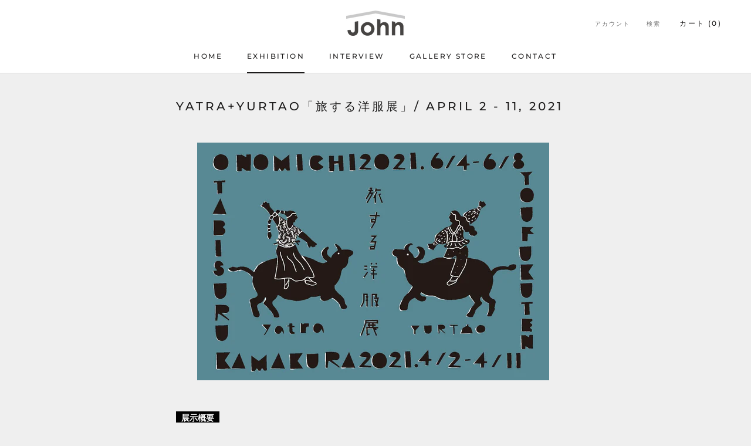

--- FILE ---
content_type: text/javascript
request_url: https://gallery-john.jp/cdn/shop/t/4/assets/custom.js?v=183944157590872491501610090084
body_size: -640
content:
//# sourceMappingURL=/cdn/shop/t/4/assets/custom.js.map?v=183944157590872491501610090084
